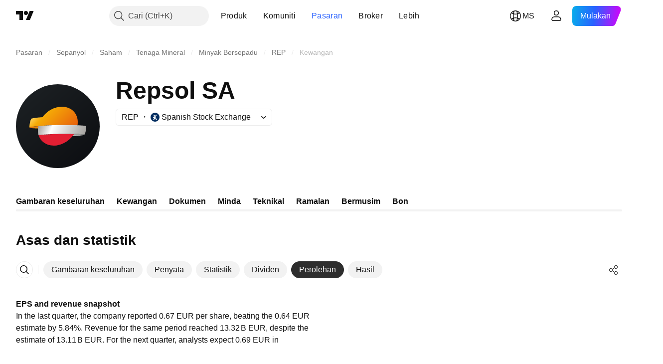

--- FILE ---
content_type: image/svg+xml
request_url: https://s3-symbol-logo.tradingview.com/repsol--big.svg
body_size: 1035
content:
<!-- by TradingView --><svg width="56" height="56" xmlns="http://www.w3.org/2000/svg"><path fill="url(#paint0_linear)" d="M0 0h56v56H0z"/><path d="M14.882 28c-.75.07-1.937.164-2.812.276-1.53.197-2.919.4-3.04.536-.312.373 1.785.646 4.98.688.22.002.447.002.677.003.048-.486.125-.985.234-1.492v-.015l-.039.003z" fill="url(#paint2_linear)"/><path d="M17.69 21.99s-7.154.508-7.53 1.139c-1.133 2.149-1.156 5.743-1.156 5.743l.004-.012c.003-.014.016-.028.023-.048.12-.137 1.515-.34 3.04-.536.878-.112 2.06-.206 2.811-.277l.039-.003v.002c2.488-.244 7.229-.586 9.936-.655 6.637-.183 12.368-.13 16.338.048C42.345 20.49 37.791 15 30.78 15c-5.042 0-10.018 2.839-13.09 6.99z" fill="url(#paint3_linear)"/><path d="M38.856 33.226c-2.047-.018-9.602-.076-12.96.027l-1.609.062a166.46 166.46 0 00-9.197.614v.003C16.36 38.129 20.146 41 25.22 41c5.349 0 10.63-3.201 13.636-7.774z" fill="#E21F33"/><path d="M24.857 27.34c-2.707.07-7.447.415-9.935.656-.056.274-.144.722-.213 1.317l-.007.038c-.02.203-.039.406-.052.607l-.002.04a8.995 8.995 0 00-.018.583c-.006.121.002.248.004.364 0 .102 0 .203.002.303.012.212.026.43.045.64.007.056.018.117.024.177.02.16.042.324.07.486.01.066.018.127.03.196.03.152.06.307.093.458.012.063.028.12.046.18.037.156.08.315.124.468.005.027.014.048.021.08 2.503-.244 5.576-.474 9.201-.618.045 0 1.594-.061 1.606-.061 3.36-.104 10.913-.046 12.964-.029.323.003.522.007.522.007 1.716.023 2.419.037 4.203.134.828.045 2.196.096 2.273.273v.006l-.009.017.01-.016v-.001c1.12-2.078 1.14-5.502 1.14-5.502.056-.3-2.106-.59-5.801-.752-2.267-.107-5.1-.165-8.352-.165-2.447 0-5.132.031-7.989.114z" fill="url(#paint4_linear)"/><path d="M38.856 33.225c-.301.456-.62.894-.965 1.32h.004c4.724-.14 7.83-.474 7.965-.898v-.007c-.078-.177-1.443-.228-2.269-.274a82.982 82.982 0 00-4.21-.133s-.196-.004-.525-.008zm-.006 0h.006-.006zm-.004 0h.004-.004z" fill="url(#paint5_linear)"/><defs><linearGradient id="paint0_linear" x1="10.418" y1="9.712" x2="68.147" y2="76.017" gradientUnits="userSpaceOnUse"><stop stop-color="#1A1E21"/><stop offset="1" stop-color="#06060A"/></linearGradient><linearGradient id="paint2_linear" x1="11.735" y1="28.268" x2="12.034" y2="29.976" gradientUnits="userSpaceOnUse"><stop stop-color="#D75E15"/><stop offset="1" stop-color="#F5AA06"/></linearGradient><linearGradient id="paint3_linear" x1="18.504" y1="14.815" x2="36.057" y2="32.484" gradientUnits="userSpaceOnUse"><stop stop-color="#FECE56"/><stop offset=".196" stop-color="#F5A906"/><stop offset="1" stop-color="#E8600D"/></linearGradient><linearGradient id="paint4_linear" x1="15.966" y1="25.201" x2="45.115" y2="35.881" gradientUnits="userSpaceOnUse"><stop stop-color="#A6A4A1"/><stop offset=".288" stop-color="#fff"/><stop offset="1" stop-color="#A6A4A1"/></linearGradient><linearGradient id="paint5_linear" x1="41.875" y1="34.545" x2="41.875" y2="33.226" gradientUnits="userSpaceOnUse"><stop offset=".006" stop-color="#D7D8D7"/><stop offset="1" stop-color="#808381"/></linearGradient></defs></svg>